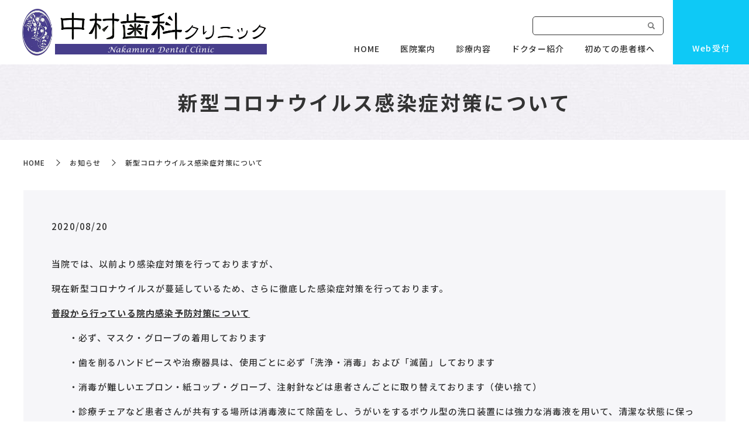

--- FILE ---
content_type: text/html; charset=UTF-8
request_url: https://www.nakamura-dentalclinic.jp/news/687
body_size: 7429
content:
  <!DOCTYPE HTML>
<html lang="ja">
<head prefix="og: http://ogp.me/ns# fb: http://ogp.me/ns/fb# article: http://ogp.me/ns/article#">
  <meta charset="utf-8">
  <meta http-equiv="X-UA-Compatible" content="IE=edge,chrome=1">
  <meta name="viewport" content="width=device-width, initial-scale=1">
  <title>新型コロナウイルス感染症対策について</title>

		<!-- All in One SEO 4.3.9 - aioseo.com -->
		<meta name="robots" content="max-image-preview:large" />
		<link rel="canonical" href="https://www.nakamura-dentalclinic.jp/news/687" />
		<meta name="generator" content="All in One SEO (AIOSEO) 4.3.9" />
		<meta property="og:locale" content="ja_JP" />
		<meta property="og:site_name" content="中村歯科クリニック" />
		<meta property="og:type" content="article" />
		<meta property="og:title" content="新型コロナウイルス感染症対策について" />
		<meta property="og:url" content="https://www.nakamura-dentalclinic.jp/news/687" />
		<meta property="og:image" content="https://www.nakamura-dentalclinic.jp/wp-content/uploads/logo_ogp.jpg" />
		<meta property="og:image:secure_url" content="https://www.nakamura-dentalclinic.jp/wp-content/uploads/logo_ogp.jpg" />
		<meta property="og:image:width" content="1200" />
		<meta property="og:image:height" content="630" />
		<meta property="article:published_time" content="2020-08-20T01:49:21+00:00" />
		<meta property="article:modified_time" content="2020-08-20T01:49:21+00:00" />
		<meta name="twitter:card" content="summary" />
		<meta name="twitter:title" content="新型コロナウイルス感染症対策について" />
		<meta name="twitter:image" content="https://www.nakamura-dentalclinic.jp/wp-content/uploads/logo_ogp.jpg" />
		<script type="application/ld+json" class="aioseo-schema">
			{"@context":"https:\/\/schema.org","@graph":[{"@type":"Article","@id":"https:\/\/www.nakamura-dentalclinic.jp\/news\/687#article","name":"\u65b0\u578b\u30b3\u30ed\u30ca\u30a6\u30a4\u30eb\u30b9\u611f\u67d3\u75c7\u5bfe\u7b56\u306b\u3064\u3044\u3066","headline":"\u65b0\u578b\u30b3\u30ed\u30ca\u30a6\u30a4\u30eb\u30b9\u611f\u67d3\u75c7\u5bfe\u7b56\u306b\u3064\u3044\u3066","author":{"@id":"https:\/\/www.nakamura-dentalclinic.jp\/author\/authorname#author"},"publisher":{"@id":"https:\/\/www.nakamura-dentalclinic.jp\/#organization"},"image":{"@type":"ImageObject","url":"https:\/\/www.nakamurasika123.com\/wp-content\/uploads\/logo_ogp.jpg","@id":"https:\/\/www.nakamura-dentalclinic.jp\/#articleImage"},"datePublished":"2020-08-20T01:49:21+09:00","dateModified":"2020-08-20T01:49:21+09:00","inLanguage":"ja","mainEntityOfPage":{"@id":"https:\/\/www.nakamura-dentalclinic.jp\/news\/687#webpage"},"isPartOf":{"@id":"https:\/\/www.nakamura-dentalclinic.jp\/news\/687#webpage"},"articleSection":"\u304a\u77e5\u3089\u305b"},{"@type":"BreadcrumbList","@id":"https:\/\/www.nakamura-dentalclinic.jp\/news\/687#breadcrumblist","itemListElement":[{"@type":"ListItem","@id":"https:\/\/www.nakamura-dentalclinic.jp\/#listItem","position":1,"item":{"@type":"WebPage","@id":"https:\/\/www.nakamura-dentalclinic.jp\/","name":"\u30db\u30fc\u30e0","description":"\u4e2d\u6751\u6b6f\u79d1\u30af\u30ea\u30cb\u30c3\u30af\u306f\u5927\u962a\u5e02\u798f\u5cf6\u533a\u306b\u3042\u308b\u6b6f\u79d1\u533b\u9662\u3067\u3059\u3002\u5f53\u9662\u3067\u306f\u60a3\u8005\u69d8\u306e\u304a\u60a9\u307f\u3092\u3044\u3061\u65e9\u304f\u89e3\u6c7a\u3057\u518d\u767a\u3055\u305b\u306a\u3044\u6cbb\u7642\u306f\u3082\u3061\u308d\u3093\u3001\u60a3\u8005\u69d8\u306e\u6b6f\u304c\u4f55\u5341\u5e74\u3082\u4e08\u592b\u3067\u3044\u3089\u308c\u308b\u3088\u3046\u306b\u3001\u304a\u53e3\u306e\u5065\u5eb7\u3092\u60a3\u8005\u69d8\u3068\u4e00\u7dd2\u306b\u8003\u3048\u308b\u3053\u3068\u3092\u5927\u5207\u306b\u3057\u3066\u3044\u307e\u3059\u3002","url":"https:\/\/www.nakamura-dentalclinic.jp\/"},"nextItem":"https:\/\/www.nakamura-dentalclinic.jp\/category\/news#listItem"},{"@type":"ListItem","@id":"https:\/\/www.nakamura-dentalclinic.jp\/category\/news#listItem","position":2,"item":{"@type":"WebPage","@id":"https:\/\/www.nakamura-dentalclinic.jp\/category\/news","name":"\u304a\u77e5\u3089\u305b","url":"https:\/\/www.nakamura-dentalclinic.jp\/category\/news"},"previousItem":"https:\/\/www.nakamura-dentalclinic.jp\/#listItem"}]},{"@type":"Organization","@id":"https:\/\/www.nakamura-dentalclinic.jp\/#organization","name":"\u4e2d\u6751\u6b6f\u79d1\u30af\u30ea\u30cb\u30c3\u30af","url":"https:\/\/www.nakamura-dentalclinic.jp\/","logo":{"@type":"ImageObject","url":"https:\/\/www.nakamurasika123.com\/wp-content\/uploads\/logo_ogp.jpg","@id":"https:\/\/www.nakamura-dentalclinic.jp\/#organizationLogo"},"image":{"@id":"https:\/\/www.nakamura-dentalclinic.jp\/#organizationLogo"}},{"@type":"Person","@id":"https:\/\/www.nakamura-dentalclinic.jp\/author\/authorname#author","url":"https:\/\/www.nakamura-dentalclinic.jp\/author\/authorname","name":"root","image":{"@type":"ImageObject","@id":"https:\/\/www.nakamura-dentalclinic.jp\/news\/687#authorImage","url":"https:\/\/secure.gravatar.com\/avatar\/dc27dfb42860e24b5f27731627a3a353?s=96&d=mm&r=g","width":96,"height":96,"caption":"root"}},{"@type":"WebPage","@id":"https:\/\/www.nakamura-dentalclinic.jp\/news\/687#webpage","url":"https:\/\/www.nakamura-dentalclinic.jp\/news\/687","name":"\u65b0\u578b\u30b3\u30ed\u30ca\u30a6\u30a4\u30eb\u30b9\u611f\u67d3\u75c7\u5bfe\u7b56\u306b\u3064\u3044\u3066","inLanguage":"ja","isPartOf":{"@id":"https:\/\/www.nakamura-dentalclinic.jp\/#website"},"breadcrumb":{"@id":"https:\/\/www.nakamura-dentalclinic.jp\/news\/687#breadcrumblist"},"author":{"@id":"https:\/\/www.nakamura-dentalclinic.jp\/author\/authorname#author"},"creator":{"@id":"https:\/\/www.nakamura-dentalclinic.jp\/author\/authorname#author"},"datePublished":"2020-08-20T01:49:21+09:00","dateModified":"2020-08-20T01:49:21+09:00"},{"@type":"WebSite","@id":"https:\/\/www.nakamura-dentalclinic.jp\/#website","url":"https:\/\/www.nakamura-dentalclinic.jp\/","name":"\u30d6\u30ed\u30b0\u30bf\u30a4\u30c8\u30eb A's A\"s","description":"\u4e2d\u6751\u6b6f\u79d1\u30af\u30ea\u30cb\u30c3\u30af\uff5c\u5927\u962a\u5e02\u798f\u5cf6\u533a\u30b7\u30f3\u30d5\u30a9\u30cb\u30fc\u30db\u30fc\u30eb\u8fd1\u304f\u306e\u6b6f\u79d1\u30fb\u5be9\u7f8e\u6b6f\u79d1\u30fb\u4e88\u9632\u6b6f\u79d1\u30fb\u5c0f\u5150\u6b6f\u79d1\u30fb\u30db\u30ef\u30a4\u30c8\u30cb\u30f3\u30b0","inLanguage":"ja","publisher":{"@id":"https:\/\/www.nakamura-dentalclinic.jp\/#organization"}}]}
		</script>
		<!-- All in One SEO -->

<link rel='dns-prefetch' href='//ajaxzip3.github.io' />
<link rel="alternate" type="application/rss+xml" title="中村歯科クリニック &raquo; 新型コロナウイルス感染症対策について のコメントのフィード" href="https://www.nakamura-dentalclinic.jp/news/687/feed" />
<link rel='stylesheet' id='classic-theme-styles-css' href='https://www.nakamura-dentalclinic.jp/wp-includes/css/classic-themes.min.css' type='text/css' media='all' />
<style id='global-styles-inline-css' type='text/css'>
body{--wp--preset--color--black: #000000;--wp--preset--color--cyan-bluish-gray: #abb8c3;--wp--preset--color--white: #ffffff;--wp--preset--color--pale-pink: #f78da7;--wp--preset--color--vivid-red: #cf2e2e;--wp--preset--color--luminous-vivid-orange: #ff6900;--wp--preset--color--luminous-vivid-amber: #fcb900;--wp--preset--color--light-green-cyan: #7bdcb5;--wp--preset--color--vivid-green-cyan: #00d084;--wp--preset--color--pale-cyan-blue: #8ed1fc;--wp--preset--color--vivid-cyan-blue: #0693e3;--wp--preset--color--vivid-purple: #9b51e0;--wp--preset--gradient--vivid-cyan-blue-to-vivid-purple: linear-gradient(135deg,rgba(6,147,227,1) 0%,rgb(155,81,224) 100%);--wp--preset--gradient--light-green-cyan-to-vivid-green-cyan: linear-gradient(135deg,rgb(122,220,180) 0%,rgb(0,208,130) 100%);--wp--preset--gradient--luminous-vivid-amber-to-luminous-vivid-orange: linear-gradient(135deg,rgba(252,185,0,1) 0%,rgba(255,105,0,1) 100%);--wp--preset--gradient--luminous-vivid-orange-to-vivid-red: linear-gradient(135deg,rgba(255,105,0,1) 0%,rgb(207,46,46) 100%);--wp--preset--gradient--very-light-gray-to-cyan-bluish-gray: linear-gradient(135deg,rgb(238,238,238) 0%,rgb(169,184,195) 100%);--wp--preset--gradient--cool-to-warm-spectrum: linear-gradient(135deg,rgb(74,234,220) 0%,rgb(151,120,209) 20%,rgb(207,42,186) 40%,rgb(238,44,130) 60%,rgb(251,105,98) 80%,rgb(254,248,76) 100%);--wp--preset--gradient--blush-light-purple: linear-gradient(135deg,rgb(255,206,236) 0%,rgb(152,150,240) 100%);--wp--preset--gradient--blush-bordeaux: linear-gradient(135deg,rgb(254,205,165) 0%,rgb(254,45,45) 50%,rgb(107,0,62) 100%);--wp--preset--gradient--luminous-dusk: linear-gradient(135deg,rgb(255,203,112) 0%,rgb(199,81,192) 50%,rgb(65,88,208) 100%);--wp--preset--gradient--pale-ocean: linear-gradient(135deg,rgb(255,245,203) 0%,rgb(182,227,212) 50%,rgb(51,167,181) 100%);--wp--preset--gradient--electric-grass: linear-gradient(135deg,rgb(202,248,128) 0%,rgb(113,206,126) 100%);--wp--preset--gradient--midnight: linear-gradient(135deg,rgb(2,3,129) 0%,rgb(40,116,252) 100%);--wp--preset--duotone--dark-grayscale: url('#wp-duotone-dark-grayscale');--wp--preset--duotone--grayscale: url('#wp-duotone-grayscale');--wp--preset--duotone--purple-yellow: url('#wp-duotone-purple-yellow');--wp--preset--duotone--blue-red: url('#wp-duotone-blue-red');--wp--preset--duotone--midnight: url('#wp-duotone-midnight');--wp--preset--duotone--magenta-yellow: url('#wp-duotone-magenta-yellow');--wp--preset--duotone--purple-green: url('#wp-duotone-purple-green');--wp--preset--duotone--blue-orange: url('#wp-duotone-blue-orange');--wp--preset--font-size--small: 13px;--wp--preset--font-size--medium: 20px;--wp--preset--font-size--large: 36px;--wp--preset--font-size--x-large: 42px;--wp--preset--spacing--20: 0.44rem;--wp--preset--spacing--30: 0.67rem;--wp--preset--spacing--40: 1rem;--wp--preset--spacing--50: 1.5rem;--wp--preset--spacing--60: 2.25rem;--wp--preset--spacing--70: 3.38rem;--wp--preset--spacing--80: 5.06rem;--wp--preset--shadow--natural: 6px 6px 9px rgba(0, 0, 0, 0.2);--wp--preset--shadow--deep: 12px 12px 50px rgba(0, 0, 0, 0.4);--wp--preset--shadow--sharp: 6px 6px 0px rgba(0, 0, 0, 0.2);--wp--preset--shadow--outlined: 6px 6px 0px -3px rgba(255, 255, 255, 1), 6px 6px rgba(0, 0, 0, 1);--wp--preset--shadow--crisp: 6px 6px 0px rgba(0, 0, 0, 1);}:where(.is-layout-flex){gap: 0.5em;}body .is-layout-flow > .alignleft{float: left;margin-inline-start: 0;margin-inline-end: 2em;}body .is-layout-flow > .alignright{float: right;margin-inline-start: 2em;margin-inline-end: 0;}body .is-layout-flow > .aligncenter{margin-left: auto !important;margin-right: auto !important;}body .is-layout-constrained > .alignleft{float: left;margin-inline-start: 0;margin-inline-end: 2em;}body .is-layout-constrained > .alignright{float: right;margin-inline-start: 2em;margin-inline-end: 0;}body .is-layout-constrained > .aligncenter{margin-left: auto !important;margin-right: auto !important;}body .is-layout-constrained > :where(:not(.alignleft):not(.alignright):not(.alignfull)){max-width: var(--wp--style--global--content-size);margin-left: auto !important;margin-right: auto !important;}body .is-layout-constrained > .alignwide{max-width: var(--wp--style--global--wide-size);}body .is-layout-flex{display: flex;}body .is-layout-flex{flex-wrap: wrap;align-items: center;}body .is-layout-flex > *{margin: 0;}:where(.wp-block-columns.is-layout-flex){gap: 2em;}.has-black-color{color: var(--wp--preset--color--black) !important;}.has-cyan-bluish-gray-color{color: var(--wp--preset--color--cyan-bluish-gray) !important;}.has-white-color{color: var(--wp--preset--color--white) !important;}.has-pale-pink-color{color: var(--wp--preset--color--pale-pink) !important;}.has-vivid-red-color{color: var(--wp--preset--color--vivid-red) !important;}.has-luminous-vivid-orange-color{color: var(--wp--preset--color--luminous-vivid-orange) !important;}.has-luminous-vivid-amber-color{color: var(--wp--preset--color--luminous-vivid-amber) !important;}.has-light-green-cyan-color{color: var(--wp--preset--color--light-green-cyan) !important;}.has-vivid-green-cyan-color{color: var(--wp--preset--color--vivid-green-cyan) !important;}.has-pale-cyan-blue-color{color: var(--wp--preset--color--pale-cyan-blue) !important;}.has-vivid-cyan-blue-color{color: var(--wp--preset--color--vivid-cyan-blue) !important;}.has-vivid-purple-color{color: var(--wp--preset--color--vivid-purple) !important;}.has-black-background-color{background-color: var(--wp--preset--color--black) !important;}.has-cyan-bluish-gray-background-color{background-color: var(--wp--preset--color--cyan-bluish-gray) !important;}.has-white-background-color{background-color: var(--wp--preset--color--white) !important;}.has-pale-pink-background-color{background-color: var(--wp--preset--color--pale-pink) !important;}.has-vivid-red-background-color{background-color: var(--wp--preset--color--vivid-red) !important;}.has-luminous-vivid-orange-background-color{background-color: var(--wp--preset--color--luminous-vivid-orange) !important;}.has-luminous-vivid-amber-background-color{background-color: var(--wp--preset--color--luminous-vivid-amber) !important;}.has-light-green-cyan-background-color{background-color: var(--wp--preset--color--light-green-cyan) !important;}.has-vivid-green-cyan-background-color{background-color: var(--wp--preset--color--vivid-green-cyan) !important;}.has-pale-cyan-blue-background-color{background-color: var(--wp--preset--color--pale-cyan-blue) !important;}.has-vivid-cyan-blue-background-color{background-color: var(--wp--preset--color--vivid-cyan-blue) !important;}.has-vivid-purple-background-color{background-color: var(--wp--preset--color--vivid-purple) !important;}.has-black-border-color{border-color: var(--wp--preset--color--black) !important;}.has-cyan-bluish-gray-border-color{border-color: var(--wp--preset--color--cyan-bluish-gray) !important;}.has-white-border-color{border-color: var(--wp--preset--color--white) !important;}.has-pale-pink-border-color{border-color: var(--wp--preset--color--pale-pink) !important;}.has-vivid-red-border-color{border-color: var(--wp--preset--color--vivid-red) !important;}.has-luminous-vivid-orange-border-color{border-color: var(--wp--preset--color--luminous-vivid-orange) !important;}.has-luminous-vivid-amber-border-color{border-color: var(--wp--preset--color--luminous-vivid-amber) !important;}.has-light-green-cyan-border-color{border-color: var(--wp--preset--color--light-green-cyan) !important;}.has-vivid-green-cyan-border-color{border-color: var(--wp--preset--color--vivid-green-cyan) !important;}.has-pale-cyan-blue-border-color{border-color: var(--wp--preset--color--pale-cyan-blue) !important;}.has-vivid-cyan-blue-border-color{border-color: var(--wp--preset--color--vivid-cyan-blue) !important;}.has-vivid-purple-border-color{border-color: var(--wp--preset--color--vivid-purple) !important;}.has-vivid-cyan-blue-to-vivid-purple-gradient-background{background: var(--wp--preset--gradient--vivid-cyan-blue-to-vivid-purple) !important;}.has-light-green-cyan-to-vivid-green-cyan-gradient-background{background: var(--wp--preset--gradient--light-green-cyan-to-vivid-green-cyan) !important;}.has-luminous-vivid-amber-to-luminous-vivid-orange-gradient-background{background: var(--wp--preset--gradient--luminous-vivid-amber-to-luminous-vivid-orange) !important;}.has-luminous-vivid-orange-to-vivid-red-gradient-background{background: var(--wp--preset--gradient--luminous-vivid-orange-to-vivid-red) !important;}.has-very-light-gray-to-cyan-bluish-gray-gradient-background{background: var(--wp--preset--gradient--very-light-gray-to-cyan-bluish-gray) !important;}.has-cool-to-warm-spectrum-gradient-background{background: var(--wp--preset--gradient--cool-to-warm-spectrum) !important;}.has-blush-light-purple-gradient-background{background: var(--wp--preset--gradient--blush-light-purple) !important;}.has-blush-bordeaux-gradient-background{background: var(--wp--preset--gradient--blush-bordeaux) !important;}.has-luminous-dusk-gradient-background{background: var(--wp--preset--gradient--luminous-dusk) !important;}.has-pale-ocean-gradient-background{background: var(--wp--preset--gradient--pale-ocean) !important;}.has-electric-grass-gradient-background{background: var(--wp--preset--gradient--electric-grass) !important;}.has-midnight-gradient-background{background: var(--wp--preset--gradient--midnight) !important;}.has-small-font-size{font-size: var(--wp--preset--font-size--small) !important;}.has-medium-font-size{font-size: var(--wp--preset--font-size--medium) !important;}.has-large-font-size{font-size: var(--wp--preset--font-size--large) !important;}.has-x-large-font-size{font-size: var(--wp--preset--font-size--x-large) !important;}
.wp-block-navigation a:where(:not(.wp-element-button)){color: inherit;}
:where(.wp-block-columns.is-layout-flex){gap: 2em;}
.wp-block-pullquote{font-size: 1.5em;line-height: 1.6;}
</style>
<link rel='stylesheet' id='contact-form-7-css' href='https://www.nakamura-dentalclinic.jp/wp-content/plugins/contact-form-7/includes/css/styles.css' type='text/css' media='all' />
<link rel='stylesheet' id='main-style-css' href='https://www.nakamura-dentalclinic.jp/wp-content/themes/nakamurasika123.com_theme/assets/css/main.css?t=1768912638' type='text/css' media='' />
<script type='text/javascript' src='https://www.nakamura-dentalclinic.jp/wp-content/themes/nakamurasika123.com_theme/assets/js/vendor/jquery.min.js' id='jquery-js'></script>
<script type='text/javascript' src='https://www.nakamura-dentalclinic.jp/wp-content/themes/nakamurasika123.com_theme/assets/js/vendor/respond.min.js' id='respond-js'></script>
<script type='text/javascript' src='//ajaxzip3.github.io/ajaxzip3.js' id='ajaxzip3-js-js'></script>
<link rel='shortlink' href='https://www.nakamura-dentalclinic.jp/?p=687' />
<style>.gallery .gallery-item img { width: auto; height: auto; }</style><script>
                  jQuery(function($) {
                    $("#zip").attr('onKeyUp', 'AjaxZip3.zip2addr(this,\'\',\'address\',\'address\');');
                    $("#zip2").attr('onKeyUp', 'AjaxZip3.zip2addr(\'zip1\',\'zip2\',\'prefecture\',\'city\',\'street\');');
                  })
                  </script>  <link rel="preconnect" href="https://fonts.googleapis.com">
<link rel="preconnect" href="https://fonts.gstatic.com" crossorigin>
<link href="https://fonts.googleapis.com/css2?family=Noto+Sans+JP:wght@100..900&display=swap" rel="stylesheet">

  <script type="application/ld+json">
  {
    "@context": "http://schema.org",
    "@type": "BreadcrumbList",
    "itemListElement":
    [
      {
      "@type": "ListItem",
      "position": 1,
      "item":
      {
        "@id": "https://www.nakamura-dentalclinic.jp/",
        "name": "中村歯科クリニック"
      }
    },
{
      "@type": "ListItem",
      "position": 2,
      "item":
      {
        "@id": "https://www.nakamura-dentalclinic.jp/category/news/",
        "name": "お知らせ"
      }
    },
{
      "@type": "ListItem",
      "position": 3,
      "item":
      {
        "@id": "https://www.nakamura-dentalclinic.jp/news/687/",
        "name": "新型コロナウイルス感染症対策について"
      }
    }    ]
  }
  </script>


<script type="application/ld+json">
  {
    "@context": "http://schema.org/",
    "@type": "Dentist",
    "name": "中村歯科クリニック",
    "address": "〒553-0003 大阪府大阪市福島区福島6-13-13　フォレスト梅田西1F",
    "telephone": "06-6225-7381",
    "faxNumber": "06-6225-7382",
    "url": "https://www.nakamura-dentalclinic.jp",
    "email": "info@nakamura-dentalclinic.jp",
    "image": "https://www.nakamura-dentalclinic.jp/wp-content/uploads/logo_ogp.jpg",
    "logo": "https://www.nakamura-dentalclinic.jp/wp-content/uploads/logo_org.png",
    "datePublished": "2020-08-20T10:49:21+09:00",
    "dateModified": "2020-08-20T10:49:21+09:00"
  }
</script>
</head>
<body class="scrollTop">

  <div id="fb-root"></div>
  <script>(function(d, s, id) {
    var js, fjs = d.getElementsByTagName(s)[0];
    if (d.getElementById(id)) return;
    js = d.createElement(s); js.id = id;
    js.src = "https://connect.facebook.net/ja_JP/sdk.js#xfbml=1&version=v12.0";
    fjs.parentNode.insertBefore(js, fjs);
  }(document, 'script', 'facebook-jssdk'));</script>

  <header id="header">
    <div class="primary_header">
      <div class="container">
        <div class="row">
                    <div class="title">
                          <a href="https://www.nakamura-dentalclinic.jp/">
                <img src="/wp-content/uploads/logo.svg" alt="中村歯科クリニック"/>
              </a>
                      </div>
          <nav class="global_nav"><ul><li><a href="https://www.nakamura-dentalclinic.jp/">HOME</a></li>
<li><a href="https://www.nakamura-dentalclinic.jp/clinic">医院案内</a></li>
<li><a href="https://www.nakamura-dentalclinic.jp/medical_care">診療内容</a></li>
<li><a href="https://www.nakamura-dentalclinic.jp/doctor">ドクター紹介</a></li>
<li><a href="https://www.nakamura-dentalclinic.jp/first">初めての患者様へ</a></li>

                <li class="gnav_search">
                  <a href="#">search</a>
  <div class="epress_search">
    <form method="get" action="https://www.nakamura-dentalclinic.jp/">
      <input type="text" placeholder="" class="text" name="s" autocomplete="off" value="">
      <input type="submit" value="Search" class="submit">
    </form>
  </div>
  </li>
              </ul>
              <div class="menu_icon">
                <a href="javascript:void(0);"><span>メニュー開閉</span></a>
              </div></nav>          <div class="hdr_info_wrap">
  <div class="hdr_info">
    <div class="hdr_contact"><a href="/contact">Web受付</a></div>

  </div>
</div>

        </div>
      </div>
    </div>
  </header>

  <main>
              <h1 class="wow" style="">
                  新型コロナウイルス感染症対策について                      </h1>

    
    <div class="bread_wrap">
      <div class="container gutters">
        <div class="row bread">
              <ul class="col span_12">
                <li><a href="https://www.nakamura-dentalclinic.jp">HOME</a></li>
                        <li><a href="https://www.nakamura-dentalclinic.jp/category/news">お知らせ</a></li>
                                    <li>新型コロナウイルス感染症対策について</li>
                            </ul>
          </div>
      </div>
    </div>
    <section>
      <div class="container gutters">
        <div class="row">
                    <div class="col span_12 column_main">
                  <article class="row article_detail">
      <div class="article_date">
        <p>2020/08/20</p>
      </div>
      <div class="row">
        <div class="col span_12">
          <p>当院では、以前より感染症対策を行っておりますが、</p>
<p>現在新型コロナウイルスが蔓延しているため、さらに徹底した感染症対策を行っております。</p>
<p><strong><span style="text-decoration: underline;">普段から行っている院内感染予防対策について</span></strong></p>
<p style="padding-left: 30px;">・必ず、マスク・グローブの着用しております</p>
<p style="padding-left: 30px;">・歯を削るハンドピースや治療器具は、使用ごとに必ず「洗浄・消毒」および「滅菌」しております</p>
<p style="padding-left: 30px;">・消毒が難しいエプロン・紙コップ・グローブ、注射針などは患者さんごとに取り替えております（使い捨て）</p>
<p style="padding-left: 30px;">・診療チェアなど患者さんが共有する場所は消毒液にて除菌をし、うがいをするボウル型の洗口装置には強力な消毒液を用いて、清潔な状態に保っております</p>
<p style="padding-left: 30px;">・処置時の削りカスや唾液など飛沫物はバキュームで吸引して、清潔な状態を保っております</p>
<p style="padding-left: 30px;">・全スタッフ、手洗いと手指消毒を徹底しております</p>
<p><strong><span style="text-decoration: underline;">新型コロナウイルス感染予防対策</span></strong></p>
<p style="padding-left: 30px;">・待合室に消毒液の設置を行っております</p>
<p style="padding-left: 30px;">・定期的に換気を行っております</p>
<p><strong><span style="text-decoration: underline;">ご来院いただく皆様へのお願い</span></strong></p>
<p style="padding-left: 30px;">下記のようなお願いをしております</p>
<p style="padding-left: 30px;">・来院時、受付をする前に設置している消毒用アルコールにて手指消毒</p>
<p style="padding-left: 30px;">・待合室ではマスク着用</p>
<p style="padding-left: 30px;">・治療前に検温を採らせていただき、健康面に関する問診票の記入</p>
<p style="padding-left: 30px;">・診療前にうがいの実施</p>
<p style="padding-left: 30px;">また来院時に少しでも体調不良を感じましたら、無理をせずキャンセルのご連絡をお願いします</p>
<p>当院では状況を踏まえまして、今後とも徹底した院内感染対策を進めてまいります。</p>
<p>皆様のご協力をお願いいたします。</p>        </div>
      </div>

          </article>

    <div class='epress_pager'>
      <div class="epress_pager_prev">
        <a href="https://www.nakamura-dentalclinic.jp/news/663" rel="prev">2020年10月～2021年3月末までの診療日のご案内</a>      </div>
      <div class="epress_pager_next">
        <a href="https://www.nakamura-dentalclinic.jp/news/695" rel="next">2022年1月～2022年12月までの診療日のご案内</a>      </div>
    </div>
                </div>
                  </div>
      </div>
    </section>

  </main>
<footer id="footer">    <style>
.share_button {
  letter-spacing: -.40em;
  padding-top: 30px;
  margin-bottom: 7%;
  list-style: none;
}
.share_button > * {
  letter-spacing: normal;
  vertical-align: bottom;
  margin: 10px 0;
  line-height: 0;
}
.column_sub .share_button {
  margin-top: 0;
  padding-top: 0;
}
@media ( min-width : 768px ) {
  footer .share_button{
    padding-top: 30px;
    margin-bottom: 10px;
    text-align: center;
  }
  footer .share_button li{
    margin: 0 10px 0 0;
    display: inline-block;
  }
  footer .share_button li:last-child{
    margin-right: 0;
  }
}
</style>
  <ul class="container share_button">
    <li>
      <!-- Facebook -->
      <div class="fb-share-button" data-href="https://www.nakamura-dentalclinic.jp/news/687" data-layout="button" data-size="small" data-mobile-iframe="false"><a class="fb-xfbml-parse-ignore" target="_blank" href="https://www.facebook.com/sharer/sharer.php?u=http%3A%2F%2Fwww.%2F&amp;src=sdkpreparse">シェア</a></div>
    </li>
    <li>
      <!-- Twitter -->
      <a href="https://twitter.com/share" class="twitter-share-button" data-lang="ja">ツイート</a>
      <script>!function(d,s,id){var js,fjs=d.getElementsByTagName(s)[0],p=/^http:/.test(d.location)?'http':'https';if(!d.getElementById(id)){js=d.createElement(s);js.id=id;js.src=p+'://platform.twitter.com/widgets.js';fjs.parentNode.insertBefore(js,fjs);}}(document,'script','twitter-wjs');</script>
    </li>
    <li>
      <!-- LINE -->
      <div class="line-it-button" data-lang="ja" data-type="share-a" data-ver="3" data-url="https://www.nakamura-dentalclinic.jp/news/687" data-color="default" data-size="small" data-count="false" style="display: none;"></div>
      <script src="https://www.line-website.com/social-plugins/js/thirdparty/loader.min.js" async="async" defer="defer"></script>
    </li>
  </ul>
        <div class="footer_nav_wrap">
      <div class="container">
        <div class="row">
        <nav class="col span_12"><ul><li><a rel="privacy-policy" href="https://www.nakamura-dentalclinic.jp/policy">プライバシーポリシー</a></li>
<li><a href="https://www.nakamura-dentalclinic.jp/sitemap">サイトマップ</a></li>
</ul></nav>        </div>
      </div>
    </div>
    <div class="footer_copyright_wrap">
      <div class="container">
        <div class="row">
          <div class="col span_12">
            <p>Copyright &copy; 中村歯科クリニック All Rights Reserved.<br>
              【掲載の記事・写真・イラストなどの無断複写・転載を禁じます】</p>
          </div>
        </div>
      </div>
    </div>
    <p class="pagetop"><a href="javascript:void(0);">トップへ戻る</a></p>
  </footer>
  
  <script type='text/javascript' src='https://www.nakamura-dentalclinic.jp/wp-content/plugins/contact-form-7/includes/swv/js/index.js' id='swv-js'></script>
<script type='text/javascript' id='contact-form-7-js-extra'>
/* <![CDATA[ */
var wpcf7 = {"api":{"root":"https:\/\/www.nakamura-dentalclinic.jp\/wp-json\/","namespace":"contact-form-7\/v1"}};
/* ]]> */
</script>
<script type='text/javascript' src='https://www.nakamura-dentalclinic.jp/wp-content/plugins/contact-form-7/includes/js/index.js' id='contact-form-7-js'></script>
<script type='text/javascript' src='https://www.nakamura-dentalclinic.jp/wp-content/themes/nakamurasika123.com_theme/assets/js/vendor/bundle.js' id='bundle-js'></script>
<script type='text/javascript' id='main-script-js-extra'>
/* <![CDATA[ */
var wp_theme_options = {"loader":{"enable":false,"timming":"once","home_only":true,"delay":3000,"fadeout":600,"file_name":"loader"},"is_front":""};
/* ]]> */
</script>
<script type='text/javascript' src='https://www.nakamura-dentalclinic.jp/wp-content/themes/nakamurasika123.com_theme/assets/js/main.js?t=1768912638' id='main-script-js'></script>
</body>
</html><!-- WP Fastest Cache file was created in 0.074219942092896 seconds, on 20-01-26 21:37:18 -->

--- FILE ---
content_type: application/javascript
request_url: https://www.nakamura-dentalclinic.jp/wp-content/themes/nakamurasika123.com_theme/assets/js/main.js?t=1768912638
body_size: 4767
content:
function main() {
  (function ($) {
    var cName;
    switch (true) {
      case window._ua.Tablet:
        cName = 'tablet';
        break;
      case window._ua.Mobile:
        cName = 'mobile';
        break;
      default:
        cName = '';
    }
    $('body').addClass(cName);
    var isTouchDevice = (function (d) {
      var iframe = d.createElement('iframe');
      d.body.appendChild(iframe);
      var result = 'ontouchstart' in iframe.contentWindow;
      d.body.removeChild(iframe);
      return result;
    })(document);
    if (!isTouchDevice) {
      $('body').addClass('touch-disabled');
    }
  })($);

  var headerHeight = 0;
  var headerOffset = 0;
  var footerOffset = 0;
  $('#header').addClass('low');
  $('#footer').addClass('low');
  $('.pagetop')
    .hide()
    .addClass('hidden');

  var ua = navigator.userAgent.toLowerCase();
  if (ua.indexOf('android') !== -1) {
    $('.menu_icon a').addClass('fix');
  }
  if (ua.indexOf('iphone') !== -1 || ua.indexOf('ipad') !== -1) {
    $('.parallax').addClass('ios');
  }
  if (ua.indexOf('safari') !== -1 && ua.indexOf('iPad') !== -1) {
    $('.parallax').addClass('ios');
  }
  if (ua.indexOf('iPad') !== -1) {
    $('.parallax').addClass('ios');
  }
  var ipad =
    ua.indexOf('ipad') > -1 ||
    (ua.indexOf('macintosh') > -1 && 'ontouchend' in document);
  if (ipad == true) {
    $('.parallax').addClass('ios');
  }

  // scrollbar
  var scrollbarWidth = window.innerWidth - document.body.clientWidth;

  // sp gnav
  $('.menu_icon a').on('click', function (e) {
    e.preventDefault();
    $(this)
      .toggleClass('close')
      .parent()
      .prev();
    $('body')
      .removeClass('down')
      .addClass('up');
    $(this)
      .closest('#header')
      .toggleClass('menu_open');
  });

  // gnav
  var navi_event = 'click';
  if ($('.global_nav').css('list-style-position') === 'inside') {
    navi_event =
      !$('body.mobile').length && !$('body.tablet').length
        ? 'mouseenter mouseleave'
        : 'touchend';
    $('.has_under').on('click', function (e) {
      var tagName = e.target.tagName.toLowerCase();
      if (!tagName === 'a' || $(e.target.parentNode).hasClass('has_under')) {
        e.preventDefault();
      }
    });
  }
  $('.has_under').on(navi_event, function (e) {
    var tagName = e.target.tagName.toLowerCase();
    if ($('.global_nav').css('list-style-position') !== 'inside' && (tagName === 'a' && !$(e.target.parentNode).hasClass('has_under'))) {
      return;
    }
    e.preventDefault();
    var $self = $('>a', $(this));
    //var $self = $(this);
    if (!$self.hasClass('menu_under_open') && $('.menu_under_open').length) {
      $('.menu_under_open')
        .removeClass('menu_under_open')
        .next()
        .stop()
        .slideToggle(200);
    }
    $self.toggleClass('menu_under_open');
    $self
      .next()
      .stop()
      .slideToggle(200);
  });
  $('.gnav_search>a').on('click', function (e) {
    e.preventDefault();
    //$(this).toggleClass('menu_under_open');
    $(this)
      .next()
      .slideToggle(200);
  });

  // pagetop
  $('.pagetop a').on('click', function (e) {
    e.preventDefault();
    $('html, body').animate({
      scrollTop: 0
    });
  });

  // iOS svg tap fix
  if ($('body.mobile').length || $('body.tablet').length) {
    $('#header .title a').on('touchend', function (e) {
      e.preventDefault();
      location.href = this.href;
    });
  }

  // swipebox
  if ($.isFunction($().swipebox)) {
    var swipebox = $('.swipebox').swipebox();
    $(document).on('click touchend', '#swipebox-overlay', function (e) {
      e.preventDefault();
      if ($(e.target).hasClass('slide')) $.swipebox.close();
    });
  }

  // slider
  if ($.isFunction($().sliderPro)) {
    var sliderDefaults = {
      center: {
        width: 1000,
        height: 450,
        slideDistance: 0,
        visibleSize: '100%',
        arrows: true,
        fadeArrows: false,
        autoScaleLayers: false,
        breakpoints: {}
      },
      wide: {
        width: '100%',
        autoHeight: true,
        slideDistance: 0,
        arrows: true,
        fadeArrows: false,
        fade: true,
        autoScaleLayers: false,
        touchSwipe: false,
        breakpoints: {}
      },
      contents: {
        width: 450,
        height: 300,
        aspectRatio: 1.5,
        slideDistance: 10,
        visibleSize: '100%',
        arrows: true,
        fadeArrows: false,
        buttons: false,
        fadeCaption: false,
        breakpoints: {}
      }
    };
    $('.slider-pro').each(function () {
      var opt = $(this).data();
      var number_of_slide = $(this).find('.sp-slide').length;
      $(this).addClass(opt.type || 'center');
      if (!this.hasAttribute('data-type')) {
        return true;
      }
      var options = $.extend(
        true,
        sliderDefaults[opt.type] || sliderDefaults.center,
        {}
      );
      if (opt.width) {
        options.width = opt.width;
      }
      if (opt.height) {
        options.height = opt.height;
      }
      if (typeof opt.distance !== 'undefined') {
        options.slideDistance = opt.distance;
      }
      if (opt.type == 'contents') {
        if (opt.width || opt.height) {
          options.aspectRatio =
            Math.round((options.width / options.height) * 100) / 100;
        }
        if (number_of_slide % 2 === 0) {
          options.visibleSize =
            options.width * (number_of_slide - 1) +
            options.slideDistance * (number_of_slide - 2);
        }
      }
      if (typeof opt.autoplay !== 'undefined') {
        options.autoplay = opt.autoplay;
      }
      if (typeof opt.arrows !== 'undefined') {
        switch (opt.arrows) {
          case false:
            options.arrows = false;
            $(this).addClass('disable-arrows');
            break;
          case 'pc-only':
            var bp = 768 - scrollbarWidth - 1;
            options.breakpoints[bp] = options.breakpoints[bp] || {};
            options.breakpoints[bp].arrows = false;
            $(this).addClass('sp-disable-arrows');
            break;
        }
      }
      if (typeof opt.buttons !== 'undefined') {
        switch (opt.buttons) {
          case false:
            options.buttons = false;
            break;
          case 'pc-only':
            var bp = 768 - scrollbarWidth - 1;
            options.breakpoints[bp] = options.breakpoints[bp] || {};
            options.breakpoints[bp].buttons = false;
            break;
        }
      }
      $(this).sliderPro(options);
    });
  }

  $('.slide_scroll').click(function (e) {
    e.preventDefault();
    var pos = $(this)
      .closest('section')
      .next()
      .offset().top;
    $('html, body').animate({
      scrollTop: pos
    });
  });

  // Q&A
  // $('.qa:not(.qa-open) .question').click(function() {
  //   $(this).toggleClass('open').next('.answer').slideToggle();
  // });

  // responsive scroll table
  $('table.responsive-scroll').wrap(
    '<div><div class="responsive-scroll-container"><div class="responsive-scroll-inner"></div></div><p class="sp-only text-center text-small">※横スクロールで全体を表示します。</p></div>'
  );

  // responsive list table
  $('table.responsive-list').each(function () {
    var header = [];
    $(this)
      .find('thead th')
      .each(function () {
        header.push($(this).text());
      });
    $(this)
      .find('tbody td')
      .each(function () {
        $(this).attr('data-title', header[$(this).index()]);
      });
  });

  // combine table
  $('table.combine')
    .closest('.col')
    .css('margin-bottom', 0);

  // Fix SP Menu
  function fixSpMenu() {
    var win_h = $(window).height();
    var hdr_h = $('#header').height();
    if (
      $('.menu_icon').is(':visible') &&
      $('#header').css('z-index') != 'auto'
    ) {
      // SP && Fixed
      $('#header .global_nav>ul').css('max-height', win_h - hdr_h);
    } else {
      $('#header .global_nav>ul').css('max-height', 'none');
    }
  }

  function fixPageTop(window) {
    var currentPos = $(window).scrollTop();
    var $pagetop = $('.pagetop');
    if (currentPos > 200) {
      $pagetop.fadeIn(200, function () {
        $(this).removeClass('hidden');
      });
    } else {
      $pagetop.fadeOut(200, function () {
        $(this).addClass('hidden');
      });
    }
  }

  function fixMainSize() {
    if ($('.main_visual').length) {
      var mainPadding = +$('.main_visual')
        .css('padding-top')
        .replace('px', '');
      var mainHeight = $('.main_visual').height();
      return mainPadding > mainHeight ? mainPadding : mainHeight;
    } else {
      return false;
    }
  }

  // Load Event
  if (ep_theme_options.windowEventLoaded) {
    windowLoadEvent()
  } else {
    $(window).on('load', windowLoadEvent);
  }

  function windowLoadEvent() {
    headerOffset = fixMainSize();
    footerOffset = $('#footer').offset().top;
    headerHeight = $('#header').height();
    $('body')
      .removeClass('down')
      .addClass('up')
      .css('paddingTop', function () {
        return $('#header').css('position') == 'fixed'
          ? $('#header').height()
          : 0;
      });
    if (typeof WOW !== 'undefined') {
      new WOW().init();
    }
    fixSpMenu();
    $('.tile').each(function () {
      $(this)
        .children()
        .tile();
    });
  }

  // Scroll Event
  var scrolltimer = false;
  var prevPos = 0;
  $(window).on('scroll touchmove', function () {
    $('body').addClass('scroll');
    var currentPos = $(this).scrollTop();

    headerOffset = fixMainSize();
    footerOffset = $('#footer').offset().top;

    if (currentPos > headerOffset) {
      $('#header')
        .removeClass('low')
        .addClass('high');
    } else {
      $('#header')
        .removeClass('high')
        .addClass('low');
    }

    if (currentPos + $(this).height() > footerOffset) {
      $('#footer')
        .removeClass('low')
        .addClass('high');
    } else {
      $('#footer')
        .removeClass('high')
        .addClass('low');
    }

    fixPageTop(this);

    if (currentPos > prevPos && currentPos > 0) {
      // down
      $('body')
        .removeClass('up')
        .addClass('down'); //.css('paddingTop', 0);
      if (currentPos > headerHeight) {
        $('#header').addClass('hidden');
      }
    } else {
      // up
      $('body')
        .removeClass('down')
        .addClass('up')
        .css('paddingTop', function () {
          return $('#header').css('position') == 'fixed' ? headerHeight : 0;
        });
      $('#header').removeClass('hidden');
    }
    if (!currentPos) {
      $('body').addClass('scrollTop');
    } else {
      $('body').removeClass('scrollTop');
    }
    prevPos = currentPos;

    if (scrolltimer !== false) {
      clearTimeout(scrolltimer);
    }
    scrolltimer = setTimeout(function () {
      $('body').removeClass('scroll');
      $('body')
        .removeClass('down')
        .addClass('up')
        .css('paddingTop', function () {
          return $('#header').css('position') == 'fixed' ? headerHeight : 0;
        });
      $('#header').removeClass('hidden');
    }, 500);
  });

  // Resize Event
  var resizetimer = false;
  $(window).resize(function () {
    if (resizetimer !== false) {
      clearTimeout(resizetimer);
    }
    resizetimer = setTimeout(function () {
      fixSpMenu();
      $('.tile').each(function () {
        $(this)
          .children()
          .tile();
      });
      headerHeight = $('#header').height();
      headerOffset = $('#header').offset().top;
      footerOffset = $('#footer').offset().top;
      $('.tile').each(function () {
        $(this)
          .children()
          .tile();
      });
    }, 200);
  });

  // main_slider
  if ($.isFunction($().slick)) {
    (function ($) {
      if ($('.main_visual_slick li').length <= 1) return;
      if ($('.main_visual').css('transform') !== 'none') {
        var html = $('.main_visual_slick').html();
        var $ul = $('<ul class="main_visual_slick_thumb">');
        $('.main_visual').append($ul.html(html));
      }
      var fade = false;
      var arrows = false;
      var dots = false;
      var speed = 500;
      var appendArrows = $('.main_visual_slick');
      if ($('.main_visual').css('table-layout') === 'fixed') {
        fade = true;
        speed = 1000;
      }
      if ($('.main_visual').css('list-style-position') === 'inside') {
        arrows = true;
        $('.main_visual').append('<div class="main_visual_arrow"></div>');
        appendArrows = $('.main_visual_arrow');
      }
      if ($('.main_visual').css('list-style-type') === 'circle') {
        dots = true;
      }
      var $currentSlick = null;
      var slick = $('.main_visual_slick')
        .on('init', function (e, slick) {
          $(slick.$slides[0]).addClass('slick-visible-content');
          $currentSlick = $(slick.$slides[0]);
        })
        .slick({
          slidesToShow: 1,
          autoplay: true,
          fade: fade,
          arrows: arrows,
          dots: dots,
          appendArrows: appendArrows,
          autoplaySpeed: 5000,
          speed: speed
        })
        .on('beforeChange', function (e, slick, currentSlide, nextSlide) {
          $('[data-slick-index="' + nextSlide + '"]').addClass(
            'slick-visible-content'
          );
          $currentSlick = $('[data-slick-index="' + currentSlide + '"]');
          if ($('.main_visual_slick_thumb').length) {
            $('.main_visual_slick_thumb_current').removeClass(
              'main_visual_slick_thumb_current'
            );
            $('.main_visual_slick_thumb>li')
              .eq(nextSlide)
              .addClass('main_visual_slick_thumb_current');
          }
          if ($('.main_visual_copy').css('transform') !== 'none') {
            var $copy = $('.main_visual_copy li');
            $copy.eq(currentSlide).removeClass('active');
            $copy.eq(nextSlide).addClass('active');
          }
        })
        .on('afterChange', function (e, slick, currentSlide) {
          $currentSlick.removeClass('slick-visible-content');
        });
      if ($('.main_visual_copy').css('transform') !== 'none') {
        $('.main_visual_copy li')
          .eq(0)
          .addClass('active')
          .show();
      }
      $('.main_visual_slick_thumb>li').on('click', function () {
        var index = $(this).index();
        slick.slick('slickGoTo', index);
      });
    })($);
  }

  if (
    typeof skrollr !== 'undefined' &&
    !$('body').hasClass('tablet') &&
    !$('body').hasClass('mobile')
  ) {
    skrollr.init();
  }

  if (typeof objectFitImages !== 'undefined') {
    objectFitImages('.ofi img');
  }

  // pc-only等のタグ前後に出てくる改行コードを除去
  $(
    'br.pc-only, br.sp-only, br.tablet-only, br.pc-hide, br.sp-hide, br.tablet-hide, sup, sub'
  ).each(function () {
    var $parent = $(this).parent();
    if (!$parent.length) return true;
    var html = $parent.html();
    html = html
      .replace(/\n/g, '')
      .replace(/\s*?(<br class="(sp|pc|tablet)-(only|hide)([^>+?])>)\s*/g, '$1')
      .replace(/(,|\.)(<br class="(sp|pc|tablet)-(only|hide))/g, '$1 $2')
      .replace(/(\d)(<br class="(sp|pc|tablet)-(only|hide))/g, '$1　$2')
      .replace(/\s*?<(sup|sub)/g, '<$1');
    $parent.html(html);
  });
  // FromCake
  $('.sweetswidget').each(function () {
    var self = this;
    var dataset = $(self).data();
    var shopcode = dataset.widgetcode;
    if (shopcode === undefined) return true;
    var count = dataset.widgetcount !== undefined ? dataset.widgetcount : 50;
    var class_name =
      dataset.widgetcarousel && dataset.widgetcarousel !== undefined
        ? 'reservation_widget_carousel_wrap'
        : '';
    var url = 'https://sweetsguide.jp/shop/' + shopcode + '/widget';
    var ajaxOption = {
      method: 'get',
      url: url,
      data: {
        class_name: class_name,
        count: count
      },
      dataType: 'html'
    };
    $.ajax(ajaxOption).done(function (html) {
      getWidget(self, html);
    });
  });

  function getWidget(self, html) {
    $(self).after(html);
    var current = $(self).next();
    $(self).remove();
    var $container = $(current);

    customTile('h3', $container);
    // Resize Event
    var resizetimer = false;
    $(window).resize(function () {
      if (resizetimer !== false) {
        clearTimeout(resizetimer);
      }
      resizetimer = setTimeout(function () {
        customTile('h3', $container);
      }, 200);
    });
    function customTile(selector, $container) {
      var $selector = $(selector, $container);
      var h, max;
      var last = $selector.length - 1;
      $selector
        .each(function (i) {
          $(this).removeAttr('style');
        })
        .each(function (i) {
          h = $(this).outerHeight();
          if (i === 0 || h > max) max = h;
          if (i == last) {
            $selector.each(function (i) {
              $(this).css('height', max);
            });
          }
        });
    }
    if (!$container.hasClass('reservation_widget_carousel_wrap')) return true;
    var length = $('>li', $container).length;
    if (length <= 4) {
      $container.removeClass('reservation_widget_carousel_wrap');
      return;
    }
    $container.removeClass('row_inline');
    $('>li', $container).each(function () {
      $(this)
        .removeClass('span_3 col')
        .addClass('reservation_widget_carousel');
    });
    $container.after('<div class="reservation_widget_arrow"></div>');
    appendArrows = $container.next();
    var slickOption = {
      slidesToShow: 4,
      autoplay: true,
      arrows: true,
      dots: true,
      appendArrows: appendArrows,
      responsive: [
        {
          breakpoint: 900,
          settings: {
            slidesToShow: 3
          }
        },
        {
          breakpoint: 768,
          settings: {
            slidesToShow: 2
          }
        }
      ]
    };
    $container.slick(slickOption);
    customTile('h3', $container);
  }

  // 遅延読み込み時のtile強制発火
  if (typeof MutationObserver !== 'undefined') {
    // IE10-
    var observer = new MutationObserver(function () {
      $(window).trigger('resize');
    });

    var config = {
      attributes: true,
      childList: true,
      characterData: true
    };

    $('.tile .lazy-hidden').each(function () {
      observer.observe(this, config);
    });
  }
}

function loadFunc(callback) {
  if (
    sessionStorage.getItem('access') &&
    wp_theme_options.loader.timming === 'once'
  ) {
    $('#loader').css({
      display: 'none'
    });
    callback();
  } else {
    setTimeout(function () {
      callback();
      $('#loader').fadeOut(wp_theme_options.loader.fadeout);
    }, wp_theme_options.loader.delay);
  }
  sessionStorage.setItem('access', wp_theme_options.loader.timming);
}

window.addEventListener('DOMContentLoaded', function () {
  if (
    typeof wp_theme_options !== 'undefined' &&
    wp_theme_options.loader &&
    wp_theme_options.loader.enable &&
    !(wp_theme_options.loader.home_only && !wp_theme_options.is_front)
  ) {
    loadFunc(main);
  } else {
    main();
  }
});

window.onpageshow = function (event) {
  if (event.persisted) {
    window.location.reload();
  }
}

var ep_theme_options = typeof ep_theme_options !== 'undefined' ? ep_theme_options : {};
ep_theme_options.windowEventLoaded = false;
window.addEventListener('load', function () {
  ep_theme_options.windowEventLoaded = true;
});

  

--- FILE ---
content_type: image/svg+xml
request_url: https://www.nakamura-dentalclinic.jp/wp-content/uploads/logo.svg
body_size: 442338
content:
<?xml version="1.0" encoding="UTF-8"?> <svg xmlns="http://www.w3.org/2000/svg" xmlns:xlink="http://www.w3.org/1999/xlink" data-name="レイヤー 2" viewBox="0 0 418 80"><image width="196" height="306" transform="scale(.26144)" xlink:href="[data-uri]"></image><image width="1346" height="179" transform="translate(65.52 6.139) scale(.26083)" xlink:href="[data-uri]"></image><path fill="#473e8b" d="M56 60h362v18H56z"></path><g fill="#fff"><path d="M146.42 73.824l.908-.927c.432.703 1.024 1.054 1.777 1.054.503 0 .948-.21 1.332-.632.386-.42.649-.982.788-1.685l1.2-6.024a3.378 3.378 0 00-.457-.05c-.695 0-1.274.248-1.74.746-.465.497-.698 1.115-.698 1.856l-1.231.603c.085-1.121.544-2.025 1.377-2.71.834-.686 1.89-1.029 3.168-1.029h.61c.435 1.118 1.009 2.309 1.72 3.574l.805 1.434c.563.986.976 1.784 1.238 2.394l.73-3.67c.25-1.265.686-2.243 1.308-2.935.622-.692 1.373-1.038 2.253-1.038.313 0 .62.059.92.178l-.456.856c-.377-.296-.739-.444-1.085-.444-.914 0-1.529.796-1.842 2.387l-.951 4.78-.3 1.879-.812.28c-.152-.48-.596-1.372-1.333-2.68l-1.555-2.754a29.766 29.766 0 01-1.028-1.975l-.482 2.444c-.31 1.544-.824 2.732-1.546 3.56-.722.83-1.6 1.246-2.638 1.246-.727 0-1.387-.24-1.98-.718zm19.512-2.85h-.116c-.477 1.062-1.052 1.928-1.724 2.6s-1.303 1.005-1.89 1.005c-.892 0-1.339-.558-1.339-1.676 0-1.231.491-2.437 1.473-3.618 1.016-1.223 2.256-1.834 3.72-1.834.605 0 1.238.026 1.898.076l-.457 1.88-.616 3.135c-.097.49-.146.808-.146.952 0 .267.125.4.374.4.424 0 1.055-.465 1.893-1.397l-.115.59c-.928.995-1.761 1.492-2.5 1.492-.614 0-.921-.32-.921-.958 0-.212.05-.571.153-1.079l.313-1.568zm.51-2.54a3.874 3.874 0 00-1.58-.355c-.77 0-1.385.487-1.846 1.46-.542 1.151-.813 2.186-.813 3.105 0 .664.194.996.584.996.363 0 .887-.382 1.57-1.146s1.282-1.637 1.798-2.618l.286-1.441zm3.47 6.063l.47-1.955.87-4.387c.305-1.531.879-2.723 1.723-3.576.844-.853 1.872-1.28 3.082-1.28.419 0 .8.045 1.142.134l-.869.908c-.496-.225-.919-.337-1.27-.337-.563 0-1.026.192-1.39.578a2.356 2.356 0 00-.498.844c-.121.339-.302 1.039-.543 2.101L172 70.301h.076c.399-.871.922-1.577 1.571-2.116.65-.54 1.298-.81 1.947-.81.715 0 1.072.345 1.072 1.034 0 .72-.292 1.322-.876 1.81-.584.486-1.415.818-2.495.996 1.202 1.668 2.093 2.5 2.673 2.5.368 0 .827-.255 1.378-.767l-.09.45c-.842.788-1.515 1.181-2.018 1.181-.406 0-.816-.2-1.228-.6-.413-.399-1.125-1.283-2.137-2.65l-.615 3.092-1.346.076zm2.031-3.523l-.012.083h.215c.89 0 1.657-.242 2.305-.724.647-.482.97-1.052.97-1.708 0-.414-.164-.622-.494-.622-.715 0-1.71.99-2.984 2.97zm11.667 0h-.116c-.477 1.062-1.053 1.928-1.724 2.6s-1.303 1.005-1.89 1.005c-.893 0-1.339-.558-1.339-1.676 0-1.231.491-2.437 1.473-3.618 1.015-1.223 2.256-1.834 3.72-1.834.605 0 1.238.026 1.898.076l-.457 1.88-.616 3.135c-.097.49-.146.808-.146.952 0 .267.125.4.374.4.424 0 1.055-.465 1.893-1.397l-.116.59c-.927.995-1.76 1.492-2.499 1.492-.614 0-.921-.32-.921-.958 0-.212.05-.571.153-1.079l.312-1.568zm.51-2.54a3.874 3.874 0 00-1.58-.355c-.77 0-1.386.487-1.847 1.46-.542 1.151-.812 2.186-.812 3.105 0 .664.194.996.584.996.363 0 .887-.382 1.57-1.146s1.281-1.637 1.798-2.618l.286-1.441zm4.033 6.063l.471-1.955.621-3.136c.098-.487.147-.804.147-.952 0-.263-.125-.393-.375-.393-.414 0-1.045.464-1.891 1.394l.113-.583c.923-.998 1.755-1.497 2.495-1.497.61 0 .914.32.914.959 0 .216-.048.574-.145 1.074l-.312 1.57h.09c.541-1.102 1.132-1.978 1.774-2.628.64-.65 1.232-.975 1.774-.975.283 0 .522.112.714.337.192.224.288.504.288.838 0 .246-.035.54-.107.884l-.305 1.544h.089c.47-1.06 1.024-1.925 1.663-2.596s1.224-1.007 1.758-1.007c.75 0 1.124.397 1.124 1.193 0 .237-.034.529-.102.876l-.616 3.098c-.097.486-.146.804-.146.952 0 .267.125.4.374.4.42 0 1.05-.465 1.893-1.395l-.115.59c-.924.993-1.757 1.49-2.5 1.49-.613 0-.921-.32-.921-.957 0-.207.05-.566.153-1.078l.62-3.095c.06-.28.09-.481.09-.608 0-.352-.13-.527-.393-.527-.737 0-1.803 1.27-3.2 3.811l-.476 2.296-1.244.076.997-5.035c.054-.28.083-.482.083-.608 0-.36-.127-.54-.381-.54-.318 0-.786.373-1.406 1.117-.62.743-1.225 1.658-1.813 2.745l-.463 2.245-1.334.076zm18.707-3.523h-.109c-1.201 2.404-2.372 3.605-3.514 3.605-.675 0-1.013-.4-1.013-1.2 0-.228.033-.514.101-.857l.615-3.116c.098-.487.147-.804.147-.952 0-.263-.125-.393-.375-.393-.415 0-1.045.462-1.892 1.39l.115-.585c.923-.994 1.756-1.491 2.499-1.491.615 0 .922.317.922.952 0 .211-.051.571-.154 1.08l-.626 3.122a3.51 3.51 0 00-.083.597c0 .343.124.514.374.514.317 0 .798-.384 1.443-1.152a15.284 15.284 0 001.779-2.682l.46-2.279 1.345-.076-.47 1.955-.621 3.136c-.098.486-.146.804-.146.952 0 .267.124.4.374.4.42 0 1.05-.465 1.892-1.397l-.114.59c-.93.995-1.762 1.492-2.5 1.492-.615 0-.921-.32-.921-.958 0-.216.05-.576.152-1.079l.32-1.568zm4.533 3.523l.47-1.953.615-3.102a4.09 4.09 0 00.095-.811c0-.363-.127-.545-.38-.545-.449 0-1.09.477-1.924 1.434l.115-.565c.976-1.054 1.825-1.58 2.545-1.58.61 0 .914.349.914 1.046 0 .31-.038.651-.115 1.028l-.304 1.529h.083c.503-1.059 1.098-1.924 1.786-2.596.687-.671 1.317-1.007 1.889-1.007.296 0 .56.066.794.198l-.845 1.147c-.25-.164-.461-.247-.635-.247-.825 0-1.923 1.21-3.294 3.633l-.464 2.315-1.345.076zm12.161-3.523h-.116c-.477 1.062-1.052 1.928-1.724 2.6s-1.303 1.005-1.89 1.005c-.892 0-1.339-.558-1.339-1.676 0-1.231.492-2.437 1.473-3.618 1.016-1.223 2.256-1.834 3.72-1.834.605 0 1.238.026 1.898.076l-.457 1.88-.616 3.135c-.097.49-.146.808-.146.952 0 .267.125.4.374.4.424 0 1.055-.465 1.893-1.397l-.115.59c-.928.995-1.761 1.492-2.5 1.492-.613 0-.921-.32-.921-.958 0-.212.05-.571.153-1.079l.313-1.568zm.51-2.54a3.874 3.874 0 00-1.58-.355c-.77 0-1.385.487-1.846 1.46-.542 1.151-.813 2.186-.813 3.105 0 .664.195.996.584.996.363 0 .887-.382 1.57-1.146s1.282-1.637 1.798-2.618l.286-1.441zm8.373 5.986l.933-.939.095-.012a.808.808 0 01.166.006c.042.004.088.006.139.006.461 0 .81-.14 1.044-.421.235-.283.424-.787.569-1.515l1.199-6.024c-.872 0-1.576.234-2.113.702-.538.467-.807 1.078-.807 1.83v.14l-1.231.597c.22-2.509 2.027-3.764 5.42-3.764h1.835c1.414 0 2.433.264 3.06.79.626.528.94 1.387.94 2.58 0 1.935-.668 3.449-2.003 4.542s-3.18 1.641-5.533 1.641c-.097 0-.294-.006-.59-.018l-3.123-.14zm2.291-.799l1.13.19c.614.106 1.238.159 1.872.159.873 0 1.552-.12 2.039-.359s.937-.675 1.352-1.31a6.659 6.659 0 001.098-3.727c0-2.107-1.164-3.16-3.491-3.16h-.794l-.971 4.868c-.174.884-.412 1.553-.717 2.006-.305.452-.81.897-1.517 1.333zm16.234-.939l-.095.488c-1.346.94-2.492 1.41-3.44 1.41-.6 0-1.09-.21-1.463-.632-.375-.42-.563-.965-.563-1.633 0-1.192.457-2.313 1.371-3.364s1.89-1.576 2.927-1.576c.377 0 .682.127.914.38.233.254.349.583.349.99 0 .81-.414 1.507-1.244 2.09-.83.584-1.82.875-2.97.875l-.007.286c0 1.235.453 1.854 1.359 1.854.783 0 1.737-.39 2.862-1.168zm-4.201-1.359c.947-.076 1.687-.32 2.22-.733.534-.412.801-.947.801-1.603 0-.647-.235-.971-.705-.971-.508 0-.999.338-1.473 1.012s-.755 1.44-.843 2.295zm6.501 3.174l.47-1.955.621-3.136c.098-.487.147-.804.147-.952 0-.263-.125-.393-.375-.393-.414 0-1.045.464-1.89 1.394l.113-.583c.922-.998 1.755-1.497 2.495-1.497.61 0 .914.317.914.952 0 .216-.049.575-.146 1.08l-.311 1.567h.095c.529-1.083 1.126-1.954 1.793-2.612.666-.658 1.288-.987 1.863-.987.694 0 1.04.385 1.04 1.155 0 .25-.034.554-.107.914l-.615 3.098c-.098.49-.146.808-.146.952 0 .267.125.4.375.4.423 0 1.055-.465 1.897-1.395l-.12.59c-.923.993-1.755 1.49-2.495 1.49-.61 0-.914-.32-.914-.957 0-.212.05-.571.152-1.078l.616-3.107a3.04 3.04 0 00.077-.609c0-.343-.127-.514-.381-.514-.809 0-1.93 1.28-3.366 3.84l-.462 2.267-1.34.076zm10.814-6.5h-1.454l.439-.47h1.103l.362-1.797 1.314-.317-.418 2.114h2.392l-.52.559c-.546-.06-1.03-.089-1.454-.089h-.514l-.863 4.348c-.089.449-.133.763-.133.946 0 .334.148.501.443.501.457 0 1.082-.338 1.873-1.016l-.114.584c-.821.813-1.61 1.22-2.368 1.22-.719 0-1.078-.398-1.078-1.194 0-.283.046-.66.139-1.13l.851-4.259zm9.666 2.977h-.115c-.478 1.062-1.053 1.928-1.725 2.6s-1.302 1.005-1.89 1.005c-.892 0-1.338-.558-1.338-1.676 0-1.231.491-2.437 1.472-3.618 1.016-1.223 2.256-1.834 3.721-1.834a25.2 25.2 0 011.898.076l-.457 1.88-.617 3.135c-.096.49-.145.808-.145.952 0 .267.125.4.374.4.424 0 1.055-.465 1.892-1.397l-.115.59c-.927.995-1.76 1.492-2.499 1.492-.614 0-.922-.32-.922-.958 0-.212.051-.571.154-1.079l.312-1.568zm.51-2.54a3.874 3.874 0 00-1.58-.355c-.77 0-1.385.487-1.846 1.46-.542 1.151-.812 2.186-.812 3.105 0 .664.194.996.584.996.363 0 .886-.382 1.569-1.146s1.282-1.637 1.799-2.618l.286-1.441zm7.435 4.032l-.115.584c-1 1.02-1.86 1.53-2.579 1.53-.601 0-.902-.324-.902-.972 0-.266.044-.624.134-1.073l.87-4.38c.304-1.531.88-2.723 1.724-3.576.846-.853 1.873-1.28 3.085-1.28.424 0 .805.045 1.144.134l-.871.908c-.491-.225-.915-.337-1.27-.337-.675 0-1.18.246-1.52.736-.338.491-.644 1.42-.914 2.787l-.998 5.015c-.098.486-.147.804-.147.952 0 .267.125.4.375.4.284 0 .833-.376 1.647-1.13.063-.059.175-.159.337-.298zm12.856 1.377c-1.346.542-2.526.812-3.542.812-1.092 0-1.939-.306-2.54-.92-.6-.614-.9-1.477-.9-2.59 0-1.764.576-3.265 1.729-4.503s2.549-1.857 4.187-1.857c.977 0 1.884.123 2.722.368l-.539 1.747h-.4c.043-.199.064-.362.064-.489 0-.369-.201-.667-.603-.895-.403-.23-.925-.344-1.569-.344-.968 0-1.817.432-2.545 1.296-.482.572-.876 1.281-1.18 2.128-.305.847-.457 1.65-.457 2.408 0 .914.24 1.635.72 2.16.48.524 1.14.787 1.978.787.94 0 1.937-.237 2.996-.71l-.121.602zm5.927-1.377l-.114.584c-1 1.02-1.859 1.53-2.579 1.53-.601 0-.902-.324-.902-.972 0-.266.044-.624.134-1.073l.87-4.38c.305-1.531.88-2.723 1.725-3.576.845-.853 1.873-1.28 3.084-1.28.424 0 .805.045 1.144.134l-.871.908c-.491-.225-.915-.337-1.27-.337-.674 0-1.18.246-1.52.736-.338.491-.644 1.42-.914 2.787l-.998 5.015c-.098.486-.147.804-.147.952 0 .267.125.4.375.4.284 0 .833-.376 1.647-1.13.063-.059.176-.159.337-.298z"></path><path d="M305.79 72.497l-.114.59c-.927.995-1.758 1.492-2.494 1.492-.61 0-.914-.32-.914-.958 0-.216.047-.571.145-1.066l.439-2.21c.118-.626.177-1.042.177-1.25 0-.356-.137-.533-.413-.533-.19 0-.531.072-1.022.215l.076-.386 3.104-1.016-.482 2.031-.622 3.136c-.098.49-.147.804-.147.94 0 .274.125.412.375.412.42 0 1.05-.465 1.892-1.397zm-2.33-6.226l.426-.864 1.79-1.168-.546 1.168-1.67.864zm3.697 8.226l.47-1.955.622-3.136c.098-.487.146-.804.146-.952 0-.263-.125-.393-.375-.393-.414 0-1.044.464-1.89 1.394l.113-.583c.923-.998 1.755-1.497 2.495-1.497.61 0 .914.317.914.952 0 .216-.049.575-.145 1.08l-.312 1.567h.095c.53-1.083 1.127-1.954 1.794-2.612.666-.658 1.287-.987 1.862-.987.695 0 1.041.385 1.041 1.155 0 .25-.035.554-.107.914l-.615 3.098c-.098.49-.147.808-.147.952 0 .267.125.4.375.4.423 0 1.056-.465 1.898-1.395l-.12.59c-.923.993-1.755 1.49-2.496 1.49-.609 0-.914-.32-.914-.957 0-.212.051-.571.153-1.078l.616-3.107a3.04 3.04 0 00.076-.609c0-.343-.127-.514-.38-.514-.81 0-1.93 1.28-3.366 3.84l-.463 2.267-1.34.076zm13.549-2l-.114.59c-.927.995-1.758 1.492-2.494 1.492-.61 0-.914-.32-.914-.958 0-.216.047-.571.145-1.066l.439-2.21c.118-.626.177-1.042.177-1.25 0-.356-.137-.533-.413-.533-.19 0-.531.072-1.022.215l.076-.386 3.104-1.016-.482 2.031-.622 3.136c-.098.49-.147.804-.147.94 0 .274.125.412.375.412.42 0 1.05-.465 1.892-1.397zm-2.33-6.226l.426-.864 1.79-1.168-.546 1.168-1.67.864zm8.814 6.404l-.095.495c-1.388.94-2.527 1.41-3.415 1.41-.614 0-1.107-.208-1.48-.623-.372-.414-.558-.963-.558-1.644 0-1.231.465-2.362 1.396-3.392.932-1.031 1.955-1.546 3.072-1.546.492 0 .98.107 1.467.323l-.426 1.632h-.392l.018-.096c.042-.198.064-.344.064-.437 0-.584-.396-.876-1.188-.876-.744 0-1.364.397-1.86 1.193-.494.795-.741 1.794-.741 2.996 0 1.147.427 1.72 1.281 1.72.813 0 1.766-.385 2.857-1.155z"></path></g></svg> 